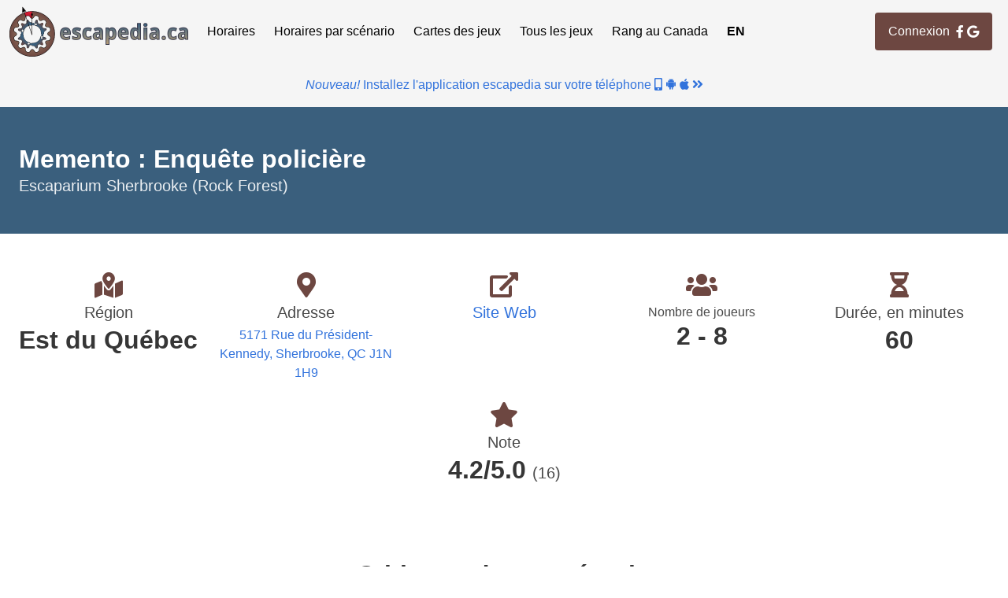

--- FILE ---
content_type: text/html; charset=UTF-8
request_url: https://escapedia.ca/list/detail/32
body_size: 9554
content:
<!DOCTYPE html><!-- (c) Guillaume Benny (escapedia.ca) 2019. See https://escapedia.ca/terms : You cannot use any data, queries or API from this site.--><html><head><script async src="https://www.googletagmanager.com/gtag/js?id=G-V18896B1EH"></script>
<script>
	//<![CDATA[
	window.dataLayer = window.dataLayer || [];
	function gtag(){dataLayer.push(arguments);}
	gtag('js', new Date());
	gtag('config', 'G-V18896B1EH');
	//]]>
</script>
<meta charset="utf-8"/>
<meta name="viewport" content="width=device-width, initial-scale=1"/>
<link rel="apple-touch-icon" sizes="57x57" href="/favicon/apple-icon-57x57.png"/>
<link rel="apple-touch-icon" sizes="60x60" href="/favicon/apple-icon-60x60.png"/>
<link rel="apple-touch-icon" sizes="72x72" href="/favicon/apple-icon-72x72.png"/>
<link rel="apple-touch-icon" sizes="76x76" href="/favicon/apple-icon-76x76.png"/>
<link rel="apple-touch-icon" sizes="114x114" href="/favicon/apple-icon-114x114.png"/>
<link rel="apple-touch-icon" sizes="120x120" href="/favicon/apple-icon-120x120.png"/>
<link rel="apple-touch-icon" sizes="144x144" href="/favicon/apple-icon-144x144.png"/>
<link rel="apple-touch-icon" sizes="152x152" href="/favicon/apple-icon-152x152.png"/>
<link rel="apple-touch-icon" sizes="180x180" href="/favicon/apple-icon-180x180.png"/>
<link rel="icon" type="image/png" sizes="192x192" href="/favicon/android-icon-192x192.png"/>
<link rel="icon" type="image/png" sizes="32x32" href="/favicon/favicon-32x32.png"/>
<link rel="icon" type="image/png" sizes="96x96" href="/favicon/favicon-96x96.png"/>
<link rel="icon" type="image/png" sizes="16x16" href="/favicon/favicon-16x16.png"/>
<link rel="manifest" href="/favicon/manifest.json"/>
<meta name="msapplication-TileColor" content="#ffffff"/>
<meta name="msapplication-TileImage" content="/favicon/ms-icon-144x144.png"/>
<meta name="theme-color" content="#ffffff"/>
<link rel="stylesheet" type="text/css" href="/css/common.css"/>
<link rel="stylesheet" type="text/css" href="/css/lang.css?lang=fr"/>
<link rel="stylesheet" type="text/css" href="/css/bulma/bulma.min.css"/>
<link rel="stylesheet" type="text/css" href="/css/fontawsome/all.min.css"/>
<link rel="stylesheet" type="text/css" href="/css/balloon/balloon.min.css"/>
<script defer src="/js/jquery/jquery-3.3.1.min.js"></script><script defer src="/js/jquery/jquery.color-2.1.2.min.js"></script><script defer src="/js/jquery/jquery.waypoints.min.js"></script><script defer src="/js/jquery/jquery.initialize.min.js"></script><script defer src="/js/lang.js?lang=fr"></script><script defer src="/js/common.js"></script><script defer src="/js/search/common.js"></script><script defer src="/js/list/detail.js"></script><title>escapedia.ca:
Tous les jeux d'évasion au même endroit
 -  Memento : Enquête policière - Escaparium Sherbrooke (Rock Forest)</title></head><body><p id="ie-not-supported" style="display: none; background: #ffee00; border-bottom: 1px solid black; text-align: center; text; font-weight: bold; padding: 0.2rem;">Internet Explorer n'est pas supporté. Veuillez utilisez Chrome, Firefox ou Safari.</p>
<script>
	//<![CDATA[
	(function() {
	    var ua = window.navigator.userAgent;
	    if (ua.indexOf('MSIE ') > 0 || ua.indexOf('Trident/') > 0) {
	        document.getElementById("ie-not-supported").style.display = "block";
	    }
	})();
	//]]>
</script><nav class="navbar" role="navigation" aria-label="main navigation"><div class="navbar-brand"><a class="navbar-item" href="/">
<img src="/img/logo/logo.png" alt="escapedia.ca"/></a><a class="navbar-burger burger" role="button" aria-label="menu" aria-expanded="false" data-target="navbarMainMenu"><span aria-hidden="true"></span><span aria-hidden="true"></span><span aria-hidden="true"></span></a></div><div id="navbarMainMenu" class="navbar-menu"><div class="navbar-start"><a class="navbar-item is-tab " href="/search/region">Horaires</a><a class="navbar-item is-tab " href="/search/scenario">Horaires par scénario</a><a class="navbar-item is-tab " href="/list/map">Cartes des jeux</a><a class="navbar-item is-tab " href="/list/list">Tous les jeux</a><a class="navbar-item is-tab " href="/list/rank">Rang au Canada</a><a class="navbar-item is-tab has-text-weight-bold" href="https://en.escapedia.ca/list/detail/32">EN</a></div><div class="navbar-end is-hidden-touch"><div class="navbar-item is-tab"><a class="button is-info login-button" href="/login/login">Connexion
&nbsp; <i class="fab fa-facebook-f"></i>
&nbsp; <i class="fab fa-google"></i></a><p class="is-small has-text-centered with-padding is-hidden-desktop"><span>Consultez le menu</span><span>&nbsp;</span><i class="fas fa-bars"></i><span>&nbsp;</span><span>en haut à droite pour une carte, le rang des scénarios et plus!</span></p></div></div></div></nav><div class="navconnect has-text-centered"><div class="is-hidden-desktop is-inline-block"><a class="button is-info login-button" href="/login/login">Connexion
&nbsp; <i class="fab fa-facebook-f"></i>
&nbsp; <i class="fab fa-google"></i></a><p class="is-small has-text-centered with-padding is-hidden-desktop"><span>Consultez le menu</span><span>&nbsp;</span><i class="fas fa-bars"></i><span>&nbsp;</span><span>en haut à droite pour une carte, le rang des scénarios et plus!</span></p></div></div><div class="navconnect has-text-centered with-padding"><a href="/mobile"><em>Nouveau!</em><span>&nbsp;</span><span>Installez l'application escapedia sur votre téléphone</span><span>&nbsp;</span><i class="fas fa-mobile-alt"></i><span>&nbsp;</span><i class="fab fa-android"></i><span>&nbsp;</span><i class="fab fa-apple"></i><span>&nbsp;</span><i class="fas fa-angle-double-right"></i></a></div><main><section class="hero is-primary"><div class="hero-body"><h1 class="title">Memento : Enquête policière
<span class=""></span></h1><h1 class="subtitle">Escaparium Sherbrooke (Rock Forest)</h1></div></section><section class="section"><div class="columns is-multiline is-centered"><div class="column has-text-centered min-20p"><p class="title has-text-info"><i class="fas fa-map-marked-alt"></i></p><p class="subtitle">Région</p><p class="title">Est du Québec</p></div><div class="column has-text-centered min-20p"><p class="title has-text-info"><i class="fas fa-map-marker-alt"></i></p><p class="subtitle">Adresse</p><p class="is-not-spaced"><a href="https://www.google.com/maps/place/5171%20Rue%20du%20Pr%C3%A9sident-Kennedy%2C%20Sherbrooke%2C%20QC%20J1N%201H9">5171 Rue du Président-Kennedy, Sherbrooke, QC J1N 1H9</a></p></div><div class="column has-text-centered min-20p"><p class="title has-text-info"><i class="fas fa-external-link-alt"></i></p><p class="subtitle"><a href="https://www.escaparium.ca/sherbrooke">Site Web</a></p></div><div class="column has-text-centered min-20p"><p class="title has-text-info"><i class="fas fa-users"></i></p><p class="subtitle is-not-spaced"><p>Nombre de joueurs</p></p><p class="title">2
&dash; 8</p></div><div class="column has-text-centered min-20p"><p class="title has-text-info"><i class="fas fa-hourglass-half"></i></p><p class="subtitle">Durée, en minutes</p><p class="title">60</p></div><div class="column has-text-centered min-20p"><p class="title has-text-info"><i class="fas fa-star"></i></p><p class="subtitle">Note</p><p class="title rating star-rating-tip"><div class="has-text-centered"><span class="title">4.2/5.0</span>&nbsp;
<span class="is-size-5">(16)</span></div></p></div></div></section><section class="section"><h1 class="title has-text-centered">Critiques de ce scénario</h1><div class="columns is-multiline is-centered"><div class="column has-text-centered"><p class="title"><a href="https://lesfugitifs.wixsite.com/lesfugitifs/post/memento-enqu%C3%AAte-polici%C3%A8re-escaparium-sherbrooke">Critique</a></p><p>Français</p><p><a href="https://lesfugitifs.wixsite.com/lesfugitifs">Les Fugitifs</a></p></div><div class="column has-text-centered"><p class="title"><a href="https://web.archive.org/web/20231003113329/http://www.evadesencavale.ca/memento-enquete-policiere-escaparium-sherbrooke-critique-revue-opinion-182/">Critique</a></p><p>Français</p><p><a href="https://web.archive.org/web/20230528055359/http://www.evadesencavale.ca/">Les Évadés En Cavale</a></p></div><div class="column has-text-centered"><p class="title"><a href="https://lescaptives.com/2021/06/19/escaparium-sherbrooke-momento-enquete-policiere-rock-forest/">Critique</a></p><p>Français</p><p><a href="https://lescaptives.com/">Les Captivés</a></p></div></div></section></main><footer class="footer"><div class="columns"><div class="column is-one-third"></div><div class="column is-one-third has-text-vcentered"><ul><li class="is-size-7 has-text-centered">&copy; Copyright <a href="https://guillaumebenny.com/">Guillaume Benny</a> 2019-2026</li><li class="is-size-7 has-text-centered">v3.6.1</li></ul></div><div class="column is-one-third"><ul><li><a href="/mobile"><i class="fas fa-mobile-alt"></i>&nbsp;
Application mobile</a></li><li><a href="https://fb.me/escapedia.ca"><i class="fab fa-facebook has-text-link"></i>&nbsp;
Nous suivre sur Facebook</a></li><li><a href="/about"><i class="far fa-question-circle"></i>&nbsp;
À propos</a></li><li><a href="/contact"><i class="fas fa-at"></i>&nbsp;
Contact</a></li><li><a href="/external"><i class="fas fa-link"></i>&nbsp;
Ressources externes</a></li><li><a href="/report"><i class="fas fa-file-alt"></i>&nbsp;
Rapport</a></li><li><a href="/terms"><i class="fas fa-balance-scale"></i>&nbsp;
Conditions d'utilisation / Politique vie privée</a></li></ul></div></div></footer></body></html>